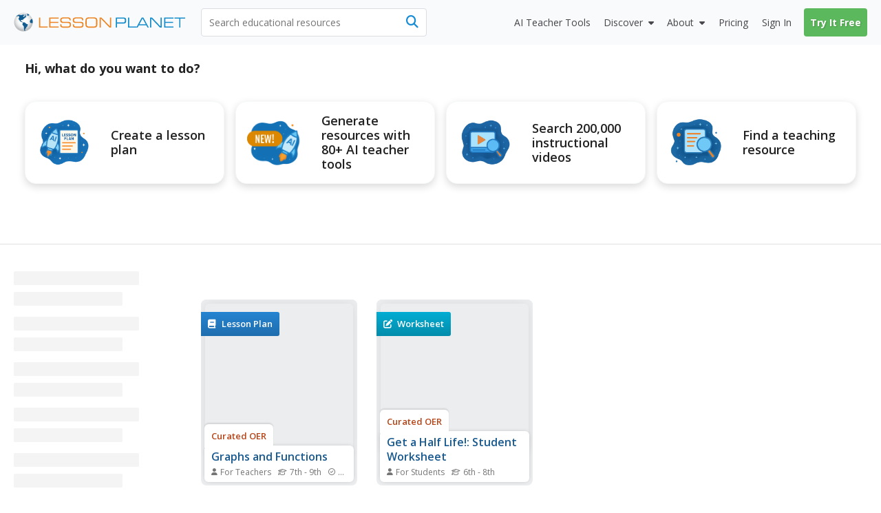

--- FILE ---
content_type: text/css
request_url: https://lessonplanet.com/assets/packs/css/lp_boclips_stylesheets-af73c33d.css
body_size: 5701
content:
.boclips_boclips-show{background-color:#f1f1f4;height:100vh}#bo_player_modal{padding:0 15px}#boclips-modal-container{z-index:1050;outline:0;width:100%;margin:0 auto;padding:0;overflow:auto}#boclips-modal-container .js-resource-row{z-index:1;position:fixed;top:0;left:15px;right:15px}@media (max-width:1299px){#boclips-modal-container .js-resource-row{position:absolute}}#boclips-modal-container .js-resource-row .close-button-wrap{width:100%;max-width:1300px;margin:0 auto;position:relative}@media (max-width:1299px){#boclips-modal-container .js-resource-row .close-button-wrap{max-width:1220px}}#boclips-modal-container .js-resource-row .close-button-wrap .boclips-modal-close{z-index:1;color:#45454a;height:50px;font-size:30px;font-weight:700;line-height:36px;position:absolute;top:-6px;right:0;overflow:hidden;box-shadow:1px 0 10px rgba(0,0,0,.1)}#boclips-modal-container .js-resource-row .close-button-wrap .boclips-modal-close:hover{background-color:#f5f5f5}@media (max-width:1299px){#boclips-modal-container .js-resource-row .close-button-wrap .boclips-modal-close{height:40px;box-shadow:none;border-color:#e1e1e1;border-radius:4px;padding:0 11px;line-height:39px;position:absolute;top:31px;right:11px}}#boclips-modal-container .spin-wrapper{text-align:center;color:#c4c4c4;margin-top:300px}@media (min-width:1300px){#boclips-modal-container .boclips-resource-page{margin-top:40px}}@media (max-width:1299px){#boclips-modal-container .rp-header{padding-right:60px}}@media (max-width:899px){#boclips-modal-container .rp-header{padding:10px 20px}}#boclips-results-loader .fa{color:#18598f;font-size:30px;display:none}#boclips-results-loader .lp-loading-cell{border-radius:6px;width:31%;height:150px;margin-bottom:25px;position:relative;overflow:hidden}@media (max-width:991px){#boclips-results-loader .lp-loading-cell{width:23%}}@media (max-width:767px){#boclips-results-loader .lp-loading-cell{width:31%}}@media (max-width:1280px){#boclips-results-loader .lp-loading-cell{width:48%;margin-bottom:15px}}#boclips-results-loader .lp-loading-cell:last-child{display:block}@media (max-width:991px){#boclips-results-loader .lp-loading-cell:last-child{display:block}}@media (max-width:767px){#boclips-results-loader .lp-loading-cell:last-child{display:none}}@media (max-width:599px){#boclips-results-loader .lp-loading-cell:last-child{display:block}}#boclips-results-loader .lp-loading-bg{clear:both;background:linear-gradient(90deg,#ecedef 8%,#ddd 18%,#ecedef 33%) 0 0/800px 104px;min-height:150px;margin-bottom:12px;animation-name:placeHolderShimmer;animation-duration:1s;animation-timing-function:linear;animation-iteration-count:infinite;animation-fill-mode:forwards}#boclips-results-loader .lp-loading-bg.fn-breadcrumb-loader{max-width:80%;min-height:15px}#boclips-results-loader .lp-loading-bg.fn-title-loader{max-width:50%;min-height:35px}#boclips-results-loader .lp-loading-bg.fn-subtitle-loader{max-width:70%;min-height:20px}#boclips-results-loader .video-results-loader,#boclips-results-loader #more-results-loader,#boclips-results-loader #all-results-loader,#boclips-results-loader #full-more-results-loader{flex-wrap:wrap;justify-content:space-between;align-items:flex-end;width:100%;display:flex;overflow:hidden}#boclips-results-loader .video-results-loader{max-height:150px}.showing-more #boclips-results-loader .video-results-loader{max-height:825px}@media (max-width:599px){.showing-more #boclips-results-loader .video-results-loader{max-height:1225px}}.showing-more #boclips-results-loader .video-results-loader .lp-loading-cell.cell-4,.showing-more #boclips-results-loader .video-results-loader .lp-loading-cell.cell-12{display:block!important}.showing-all #boclips-results-loader .video-results-loader{max-height:1600px}@media (max-width:599px){.showing-all #boclips-results-loader .video-results-loader{max-height:2000px}}.showing-all #boclips-results-loader .video-results-loader .lp-loading-cell.cell-4,.showing-all #boclips-results-loader .video-results-loader .lp-loading-cell.cell-12{display:block!important}.showing-full #boclips-results-loader .video-results-loader{max-height:3200px}@media (max-width:599px){.showing-full #boclips-results-loader .video-results-loader{max-height:3600px}}.showing-full #boclips-results-loader .video-results-loader .lp-loading-cell.cell-4,.showing-full #boclips-results-loader .video-results-loader .lp-loading-cell.cell-12{display:block!important}@media (max-width:1024px){#search-results-area #boclips-results-loader .lp-loading-cell{width:48%}}@media (max-width:768px){#search-results-area #boclips-results-loader .lp-loading-cell{width:98%}}#search-results-area #boclips-results-loader .lp-loading-cell:last-child{display:none}@media (max-width:991px){#search-results-area #boclips-results-loader .lp-loading-cell:last-child{display:block}}@media (max-width:767px){#search-results-area #boclips-results-loader .lp-loading-cell:last-child{display:none}}@media (max-width:599px){#search-results-area #boclips-results-loader .lp-loading-cell:last-child{display:block}}.bc-video-wrap,.lp-video-wrap{flex-wrap:wrap;align-items:flex-end;transition:max-height .3s;display:flex;overflow:hidden}.bc-video-wrap{max-height:150px}.showing-more .bc-video-wrap{max-height:825px}@media (max-width:599px){.showing-more .bc-video-wrap{max-height:1225px}}.showing-all .bc-video-wrap{max-height:1600px}.showing-all .bc-video-wrap:not(:empty){padding-top:10px}@media (max-width:599px){.showing-all .bc-video-wrap{max-height:2000px}}.showing-all #boclips-results-loader-container:not(:empty){padding-top:10px}.showing-full .bc-video-wrap{max-height:3200px}@media (max-width:599px){.showing-full .bc-video-wrap{max-height:3600px}}.lp-video-wrap{max-height:3200px}@media (max-width:599px){.lp-video-wrap{max-height:3600px}}.bc-video-wrap .ui-draggable-dragging,.lp-video-wrap .ui-draggable-dragging{width:220px!important;height:150px!important}.bc-video-card,.lp-video-card,.bc-video-wrap .ui-draggable-dragging,.lp-video-wrap .ui-draggable-dragging{cursor:pointer;border-radius:6px;height:150px;position:relative;overflow:hidden}.bc-video-card img,.lp-video-card img,.bc-video-wrap .ui-draggable-dragging img,.lp-video-wrap .ui-draggable-dragging img{-webkit-backface-visibility:hidden;backface-visibility:hidden;width:100%;transform-style:preserve-3d;border:0;padding:0;transition:transform .3s;display:block;position:absolute;top:0;left:0;right:0;transform:scale(1)}.bc-video-card .play-icon,.lp-video-card .play-icon,.bc-video-wrap .ui-draggable-dragging .play-icon,.lp-video-wrap .ui-draggable-dragging .play-icon{opacity:.5;color:#fff;pointer-events:none;margin-top:-30px;margin-left:-20px;font-size:60px;position:absolute;top:50%;left:50%}.bc-video-card .video-info,.lp-video-card .video-info,.bc-video-wrap .ui-draggable-dragging .video-info,.lp-video-wrap .ui-draggable-dragging .video-info{z-index:1;position:absolute;bottom:0;left:0;right:0}.bc-video-card .duration,.lp-video-card .duration,.bc-video-wrap .ui-draggable-dragging .duration,.lp-video-wrap .ui-draggable-dragging .duration{color:#fff;background-color:rgba(0,0,0,.8);border-top-right-radius:4px;padding:5px 10px 0;transition:background-color .3s;display:inline-block}.bc-video-card .duration .fa,.lp-video-card .duration .fa,.bc-video-wrap .ui-draggable-dragging .duration .fa,.lp-video-wrap .ui-draggable-dragging .duration .fa{margin-right:2px}.bc-video-card .title,.lp-video-card .title,.bc-video-wrap .ui-draggable-dragging .title,.lp-video-wrap .ui-draggable-dragging .title{color:#fff;background-color:rgba(0,0,0,.8);border-radius:0 0 6px 6px;padding:8px 10px;font-size:15px;font-weight:600;transition:background-color .3s}.bc-video-card .title a,.lp-video-card .title a,.bc-video-wrap .ui-draggable-dragging .title a,.lp-video-wrap .ui-draggable-dragging .title a{color:#fff;text-decoration:none}.bc-video-card:hover .title,.bc-video-card:hover .duration,.lp-video-card:hover .title,.lp-video-card:hover .duration,.bc-video-wrap .ui-draggable-dragging:hover .title,.bc-video-wrap .ui-draggable-dragging:hover .duration,.lp-video-wrap .ui-draggable-dragging:hover .title,.lp-video-wrap .ui-draggable-dragging:hover .duration{background-color:rgba(66,66,66,.8)}.bc-video-card:hover .title a,.lp-video-card:hover .title a,.bc-video-wrap .ui-draggable-dragging:hover .title a,.lp-video-wrap .ui-draggable-dragging:hover .title a{text-decoration:underline}.bc-video-card:hover img,.lp-video-card:hover img,.bc-video-wrap .ui-draggable-dragging:hover img,.lp-video-wrap .ui-draggable-dragging:hover img{-webkit-backface-visibility:hidden;backface-visibility:hidden;transform-style:preserve-3d;transform:scale(1.2)}.bc-video-card:hover .play-icon,.lp-video-card:hover .play-icon,.bc-video-wrap .ui-draggable-dragging:hover .play-icon,.lp-video-wrap .ui-draggable-dragging:hover .play-icon{opacity:1}@media (max-width:599px){#boclips-videos-section #boclips-heading,#boclips-videos-section #boclips-demo-heading,#boclips-demo-section #boclips-heading,#boclips-demo-section #boclips-demo-heading{margin-bottom:10px}}#boclips-videos-section .video-resources-title,#boclips-demo-section .video-resources-title{padding-top:4px;padding-bottom:13px;font-family:Open Sans,-apple-system,BlinkMacSystemFont,Segoe UI,Inter,Ubuntu,Helvetica,Arial,sans-serif;font-size:17px;font-weight:600}#boclips-videos-section .video-resources-title .total-videos,#boclips-demo-section .video-resources-title .total-videos{margin-left:4px;margin-right:1px}#boclips-videos-section .video-resources-title .show-more-videos,#boclips-videos-section .video-resources-title .view-all-videos,#boclips-demo-section .video-resources-title .show-more-videos,#boclips-demo-section .video-resources-title .view-all-videos{color:#18598f;cursor:pointer;margin-top:1px;margin-right:1px;font-size:15px}#boclips-videos-section .video-resources-title .show-more-videos .text,#boclips-videos-section .video-resources-title .view-all-videos .text,#boclips-demo-section .video-resources-title .show-more-videos .text,#boclips-demo-section .video-resources-title .view-all-videos .text{margin-right:6px}#boclips-videos-section .video-resources-title .show-more-videos .text:hover,#boclips-videos-section .video-resources-title .view-all-videos .text:hover,#boclips-demo-section .video-resources-title .show-more-videos .text:hover,#boclips-demo-section .video-resources-title .view-all-videos .text:hover{text-decoration:underline}#boclips-videos-section .video-resources-title .show-more-videos .lp-icon,#boclips-videos-section .video-resources-title .view-all-videos .lp-icon,#boclips-demo-section .video-resources-title .show-more-videos .lp-icon,#boclips-demo-section .video-resources-title .view-all-videos .lp-icon{vertical-align:1px;font-size:12px}@media (max-width:399px){#boclips-videos-section .video-resources-title .show-more-videos,#boclips-demo-section .video-resources-title .show-more-videos{display:none}}#boclips-videos-section .video-resources-title .show-more-videos .lp-icon,#boclips-demo-section .video-resources-title .show-more-videos .lp-icon{vertical-align:1px;font-size:12px}#boclips-videos-section .video-resources-title .view-all-videos:hover,#boclips-demo-section .video-resources-title .view-all-videos:hover{text-decoration:none}#boclips-videos-section .video-resources-title .view-all-videos:before,#boclips-demo-section .video-resources-title .view-all-videos:before{content:"";vertical-align:middle;background-color:#ccc;border-radius:99px;width:4px;height:4px;margin-left:4px;margin-right:6px;display:inline-block}#boclips-videos-section .hide-text,#boclips-demo-section .hide-text{display:none}#boclips-videos-section.showing-more .hide-text,#boclips-demo-section.showing-more .hide-text{display:block}#boclips-videos-section.showing-more .show-text,#boclips-demo-section.showing-more .show-text,#boclips-videos-section.showing-all .hide-text,#boclips-videos-section.showing-full .hide-text,#boclips-demo-section.showing-all .hide-text,#boclips-demo-section.showing-full .hide-text,#boclips-videos-section.showing-all .show-text,#boclips-videos-section.showing-full .show-text,#boclips-demo-section.showing-all .show-text,#boclips-demo-section.showing-full .show-text,#boclips-videos-section.showing-all .video-resources-title,#boclips-videos-section.showing-all .other-resources-title,#boclips-videos-section.showing-full .video-resources-title,#boclips-videos-section.showing-full .other-resources-title,#boclips-demo-section.showing-all .video-resources-title,#boclips-demo-section.showing-all .other-resources-title,#boclips-demo-section.showing-full .video-resources-title,#boclips-demo-section.showing-full .other-resources-title,#boclips-videos-section.loading-boclips-videos-section .hide-text,#boclips-demo-section.loading-boclips-videos-section .hide-text,#boclips-videos-section.loading-boclips-videos-section .show-text,#boclips-demo-section.loading-boclips-videos-section .show-text,#boclips-videos-section.loading-boclips-videos-section .video-resources-title #total-videos,#boclips-demo-section.loading-boclips-videos-section .video-resources-title #total-videos,#boclips-videos-section.loading-boclips-videos-section .other-resources-title #boclips-other-resources-count,#boclips-demo-section.loading-boclips-videos-section .other-resources-title #boclips-other-resources-count{display:none}#boclips-videos-section .other-resources-title,#boclips-demo-section .other-resources-title{padding-top:14px;padding-bottom:14px;font-size:17px;font-weight:600}#boclips-videos-section .other-resources-title .total,#boclips-demo-section .other-resources-title .total{margin-left:4px;margin-right:1px}#boclips-videos-section .other-resources-title .demo-total,#boclips-demo-section .other-resources-title .demo-total{opacity:.6;margin-left:1px;margin-right:1px;font-size:16px}#boclips-videos-section .total,#boclips-demo-section .total{opacity:.6;font-size:15px}#boclips-videos-section .view-all-videos-btn,#boclips-demo-section .view-all-videos-btn{text-align:center;cursor:pointer;border:1px solid #18598f;border-radius:4px;width:100%;padding:15px 10px;font-size:15px;line-height:0;display:none}#boclips-videos-section .view-all-videos-btn .text,#boclips-demo-section .view-all-videos-btn .text{margin-right:5px}#boclips-videos-section .view-all-videos-btn:hover,#boclips-demo-section .view-all-videos-btn:hover{color:#fff;background-color:#18598f;text-decoration:none}#boclips-videos-section.showing-more .view-all-videos-btn,#boclips-demo-section.showing-more .view-all-videos-btn{display:block}#boclips-videos-section.showing-all .view-all-videos-btn,#boclips-videos-section.showing-full .view-all-videos-btn,#boclips-demo-section.showing-all .view-all-videos-btn,#boclips-demo-section.showing-full .view-all-videos-btn,#boclips-videos-section.showing-all .view-all-videos,#boclips-videos-section.showing-full .view-all-videos,#boclips-demo-section.showing-all .view-all-videos,#boclips-demo-section.showing-full .view-all-videos{display:none}#boclips-videos-section .no-video-results,#boclips-demo-section .no-video-results{background-color:rgba(236,237,239,.2);border:1px solid #ececec;border-radius:6px;justify-content:center;align-items:center;width:100%;height:150px;margin-bottom:25px;padding:20px;font-size:16px;display:flex}#boclips-videos-section .no-video-results .clear-search,#boclips-demo-section .no-video-results .clear-search{color:#18598f;cursor:pointer;margin-left:4px;margin-right:3px}#boclips-videos-section .no-video-results .clear-search .fai,#boclips-demo-section .no-video-results .clear-search .fai{font-size:90%}#boclips-videos-section .no-video-results .clear-search:hover,#boclips-demo-section .no-video-results .clear-search:hover{text-decoration:underline}.boclips-resource-page-modal{width:100%}.boclips-resource-page{background-color:#f5f5f5;border-radius:8px;width:100%;max-width:1220px;margin:20px auto;box-shadow:1px 0 10px rgba(0,0,0,.2)}@media (max-width:499px){.boclips-resource-page{margin:0 auto}}.boclips-resource-page .rp-header{background-color:#fff;border-bottom:1px solid #e1e1e1;border-radius:8px 8px 0 0;align-items:center;padding:10px 10px 10px 0;display:flex;position:relative}@media (max-width:899px){.boclips-resource-page .rp-header{flex-direction:column;padding:10px 20px}}.boclips-resource-page .rp-header .rp-type{color:#fff;background-color:#45454a;border:1px solid #000;border-radius:0 4px 4px 0;flex:none;padding:9px 10px;font-size:15px}@media (max-width:899px){.boclips-resource-page .rp-header .rp-type{border-radius:4px;margin-bottom:10px;padding:6px 15px}}.boclips-resource-page .rp-header .rp-type .fai{margin-right:3px}.boclips-resource-page .rp-header .rp-title{flex-grow:1;margin:0 0 0 10px;padding-right:10px;font-size:22px;line-height:1.3}@media (max-width:899px){.boclips-resource-page .rp-header .rp-title{text-align:center}}.boclips-resource-page .rp-header .rp-actions{flex:none;align-items:center;display:flex}@media (max-width:899px){.boclips-resource-page .rp-header .rp-actions{margin-top:10px}}@media (max-width:400px){.boclips-resource-page .rp-header .rp-actions{display:block}}.boclips-resource-page .rp-header .rp-actions .mr5>div>form{margin-bottom:0}.boclips-resource-page .rp-header .rp-actions .action>form{margin:0}@media (max-width:400px){.boclips-resource-page .rp-header .rp-actions .action>form>.btn-group{float:none!important}}.boclips-resource-page .rp-header .rp-actions .action .action-button,.boclips-resource-page .rp-header .rp-actions .action .add-to-folder-btn{color:#18598f;cursor:pointer;background-color:#fff;border:0;border-radius:4px;height:40px;padding:0 13px;font-size:15px;font-weight:600;line-height:40px}.boclips-resource-page .rp-header .rp-actions .action .action-button:hover,.boclips-resource-page .rp-header .rp-actions .action .add-to-folder-btn:hover{background-color:#f5f5f5}.boclips-resource-page .rp-header .rp-actions .action .action-button:focus,.boclips-resource-page .rp-header .rp-actions .action .add-to-folder-btn:focus{color:#fff;background-color:#18598f}.boclips-resource-page .rp-header .rp-actions .action .action-button .icon,.boclips-resource-page .rp-header .rp-actions .action .add-to-folder-btn .icon{vertical-align:-1px}.boclips-resource-page .rp-header .rp-actions .action .add-to-folder-btn .lp-collection-icon{display:none}.boclips-resource-page .rp-header .rp-actions .action .add-to-folder-btn .hidden-xs,.boclips-resource-page .rp-header .rp-actions .action .add-to-folder-btn .hidden-sm{display:inline-block!important}.boclips-resource-page .rp-header .rp-actions .action .add-to-folder-btn .caret{border-top-width:5px;border-left-width:5px;border-right-width:5px}.boclips-resource-page .rp-body{display:flex}@media (max-width:899px){.boclips-resource-page .rp-body{flex-direction:column-reverse;max-height:100%}}.boclips-resource-page .rp-body #boclips-api-unavailable-message{text-align:center;font-size:18px}.boclips-resource-page .rp-body #player-unavailable-message{text-align:center;color:#fff;background:#45454a;border-radius:4px;padding:30px 20px;font-size:18px;display:block}.boclips-resource-page .rp-body #player-unavailable-message #player-unavailable-title{text-shadow:0 1px 2px rgba(0,0,0,.9);margin-bottom:20px;font-family:Open Sans,Roboto,-apple-system,BlinkMacSystemFont,Segoe UI,Inter,Ubuntu,Helvetica,Arial,sans-serif;font-size:21px}.boclips-resource-page .rp-body #player-unavailable-message #player-unavailable-text{text-shadow:0 1px 2px rgba(0,0,0,.9);font-size:16px}.boclips-resource-page .rp-info{background-color:#fff;border-right:1px solid #e1e1e1;border-radius:0 0 0 8px;flex:none;width:40%;height:100%;min-height:70vh;padding:20px;position:relative}@media (max-width:899px){.boclips-resource-page .rp-info{border:0;border-top:1px solid #e1e1e1;width:100%}}.boclips-resource-page .rp-info .rp-hide-info{float:right;text-align:center;cursor:pointer;border-radius:4px;width:38px;height:38px;margin-top:-10px;margin-right:-10px;font-size:32px;font-weight:600;line-height:38px}.boclips-resource-page .rp-info .rp-hide-info:hover{background-color:#f5f5f5}@media (max-width:899px){.boclips-resource-page .rp-info .rp-hide-info{display:none}}.boclips-resource-page .rp-info .rp-expand-info{float:right;text-align:center;cursor:pointer;border-radius:4px;width:38px;height:38px;margin-top:-10px;font-size:17px;line-height:38px}.boclips-resource-page .rp-info .rp-expand-info:hover{background-color:#f5f5f5}@media (max-width:899px){.boclips-resource-page .rp-info .rp-expand-info{display:none}}.boclips-resource-page .rp-info .rp-compress-info{float:right;text-align:center;cursor:pointer;border-radius:4px;width:38px;height:38px;margin-top:-10px;font-size:17px;line-height:38px;display:none}.boclips-resource-page .rp-info .rp-compress-info:hover{background-color:#f5f5f5}@media (max-width:899px){.boclips-resource-page .rp-info .rp-compress-info{display:none}}.boclips-resource-page .rp-info .rp-rating{margin-bottom:10px}.boclips-resource-page .rp-info .rp-rating .star-rating{font-size:17px}.boclips-resource-page .rp-info .rp-rating .resource-pool{font-size:15px}.boclips-resource-page .rp-info .rp-rating .resource-pool .pool-label{margin-top:0;font-size:15px;font-weight:400;display:inline-block}.boclips-resource-page .rp-info .rp-rating .resource-pool .pool-name{font-family:Open Sans,-apple-system,BlinkMacSystemFont,Segoe UI,Inter,Ubuntu,Helvetica,Arial,sans-serif;font-size:15px;display:inline-block}.boclips-resource-page .rp-info .rp-rating .resource-pool .pool-name .text{color:#b54316}.boclips-resource-page .rp-info .rp-rating .resource-pool:only-child{padding:5px 5px 5px 0}.boclips-resource-page .rp-info .rp-description{overflow-wrap:break-word;word-wrap:break-word;word-break:break-word;-webkit-hyphens:auto;-ms-hyphens:auto;hyphens:auto;font-size:16px;line-height:1.6}.boclips-resource-page .rp-info .rp-full-description{color:#18598f;cursor:pointer;margin-top:10px;font-size:15px}.boclips-resource-page .rp-info .rp-full-description .fai{margin-right:2px}.boclips-resource-page .rp-info .rp-report{color:#18598f;cursor:pointer;margin-top:10px;font-size:15px}.boclips-resource-page .rp-info .rp-report .fai{margin-right:2px}.boclips-resource-page .rp-info .rp-info-section{border-top:1px solid #eee;margin-top:15px;padding-top:20px;font-size:15px}.boclips-resource-page .rp-info .rp-info-section .title{margin:0 0 15px;font-family:Open Sans,Roboto,-apple-system,BlinkMacSystemFont,Segoe UI,Inter,Ubuntu,Helvetica,Arial,sans-serif;font-size:18px;font-weight:700}.boclips-resource-page .rp-info .rp-info-section .rp-resource-details{flex-wrap:wrap;margin:0 -13px -15px;display:flex}.boclips-resource-page .rp-info .rp-info-section .detail{width:33.333%;padding-bottom:20px;padding-left:13px;padding-right:13px;position:relative}@media (max-width:599px){.boclips-resource-page .rp-info .rp-info-section .detail{width:50%}}.boclips-resource-page .rp-info .rp-info-section .detail .fai{display:none;position:absolute;top:2px;left:0}.boclips-resource-page .rp-info .rp-info-section .detail .fai.fa-graduation-cap{font-size:14px;top:3px}.boclips-resource-page .rp-info .rp-info-section .tooltip{font-size:14px}.boclips-resource-page .rp-info .rp-info-section .tooltip .tooltip-inner{text-align:left;max-width:250px;padding:8px 11px}.boclips-resource-page .rp-info .rp-info-section .additional-material{color:#18598f}.boclips-resource-page .rp-info .rp-info-section .additional-material,.boclips-resource-page .rp-info .rp-info-section .classroom-considerations{margin-bottom:5px;padding-left:22px;font-size:15px;position:relative}.boclips-resource-page .rp-info .rp-info-section .additional-material .fai,.boclips-resource-page .rp-info .rp-info-section .classroom-considerations .fai{position:absolute;top:5px;left:0}.boclips-resource-page .rp-resource{justify-content:center;width:60%;min-height:70vh;padding:0 20px;display:flex;position:relative}@media (max-width:899px){.boclips-resource-page .rp-resource{width:100%;min-height:0;padding:20px}}.boclips-resource-page .rp-resource .rp-show-info{color:#18598f;cursor:pointer;background:#fff;border:1px solid #e1e1e1;border-radius:4px;height:38px;padding:0 15px;line-height:38px;display:none;position:absolute;top:10px;left:10px}.boclips-resource-page .rp-resource .rp-show-info:hover{border-color:#18598f}.boclips-resource-page .rp-resource .rp-show-info .fai{margin-right:3px}.boclips-resource-page .rp-resource .player{width:90%}.boclips-resource-page .rp-resource .player .boclips-player-loading{background:linear-gradient(90deg,#000 8%,#45454a 18%,#000 33%) 0 0/1000px 100px;width:100%;height:435px;animation-name:placeHolderShimmer;animation-duration:1s;animation-timing-function:linear;animation-iteration-count:infinite;animation-fill-mode:forwards}@media (max-width:1039px){.boclips-resource-page .rp-resource .player .boclips-player-loading{height:365px}}@media (max-width:899px){.boclips-resource-page .rp-resource .player .boclips-player-loading{height:435px}}@media (max-width:649px){.boclips-resource-page .rp-resource .player .boclips-player-loading{height:385px}}@media (max-width:449px){.boclips-resource-page .rp-resource .player .boclips-player-loading{height:240px}}@media (max-width:349px){.boclips-resource-page .rp-resource .player .boclips-player-loading{height:190px}}@media (min-width:900px){.boclips-resource-page .rp-resource .player{padding-top:35px}.boclips-resource-page .rp-resource .player.fixed{width:300px;top:70px;position:fixed!important}.boclips-resource-page .rp-resource .player.fixed.ie{position:static!important}.boclips-resource-page .rp-resource .player.fixed.bottom{top:auto;bottom:10px;position:absolute!important}}@media (max-width:899px){.boclips-resource-page .rp-resource .player{max-width:600px;width:100%!important}}@media (min-width:900px){.boclips-resource-page .rp-resource #lp-boclips-visitor-thumbnail img.lp-boclips-thumbnail.fixed{width:300px;position:fixed;top:70px}.boclips-resource-page .rp-resource #lp-boclips-visitor-thumbnail img.lp-boclips-thumbnail.fixed.ie{position:static!important}}@media (max-width:899px){.boclips-resource-page .rp-resource #lp-boclips-visitor-thumbnail img.lp-boclips-thumbnail{max-width:600px;width:100%!important}}@media (min-width:900px){.boclips-resource-page.rp-info-expanded .rp-info{width:75%}.boclips-resource-page.rp-info-expanded .rp-resource{width:25%;padding:0 15px}.boclips-resource-page.rp-info-expanded .rp-resource .player.fixed{position:relative;top:auto}.boclips-resource-page.rp-info-expanded .rp-expand-info{display:none}.boclips-resource-page.rp-info-expanded .rp-compress-info{display:inline-block}.boclips-resource-page.rp-info-hidden .rp-info{display:none}.boclips-resource-page.rp-info-hidden .rp-resource{width:100%;padding:0 10px}.boclips-resource-page.rp-info-hidden .rp-resource .player.fixed{position:absolute;top:0}.boclips-resource-page.rp-info-hidden .rp-show-info{z-index:1;display:block}.boclips-resource-page.rp-info-hidden .player{position:absolute;top:0;bottom:35px;left:10px;right:10px;width:auto!important;padding-top:60px!important}.boclips-resource-page.rp-info-hidden .player #boclips-player{pointer-events:auto;width:100%;height:100%;margin:0 auto}}.videos-lockout-experience-modal .lockout-modal-icons{padding-top:32px;padding-bottom:0}.videos-lockout-experience-modal .play-icon{color:#5cb85b;font-size:54px;display:inline-block}.copy-boclips-link{cursor:pointer}#bo_player_modal .concepts-toggle-buttons,#bo_player_modal .keyterms-toggle-buttons{margin-left:0;margin-left:initial}.lazy-load-image-background.blur{-webkit-filter:blur(15px);filter:blur(15px)}.lazy-load-image-background.blur.lazy-load-image-loaded{-webkit-filter:blur();filter:blur();transition:-webkit-filter .3s,filter .3s}.lazy-load-image-background.blur>img{opacity:0}.lazy-load-image-background.blur.lazy-load-image-loaded>img{opacity:1;transition:opacity .3s}[data-simplebar]{flex-flow:column wrap;align-content:flex-start;justify-content:flex-start;align-items:flex-start;position:relative}.simplebar-wrapper{width:inherit;height:inherit;max-width:inherit;max-height:inherit;overflow:hidden}.simplebar-mask{direction:inherit;z-index:0;margin:0;padding:0;position:absolute;top:0;bottom:0;left:0;right:0;overflow:hidden;width:auto!important;height:auto!important}.simplebar-offset{-webkit-overflow-scrolling:touch;margin:0;padding:0;position:absolute;top:0;bottom:0;left:0;right:0;direction:inherit!important;box-sizing:inherit!important;resize:none!important}.simplebar-content-wrapper{direction:inherit;scrollbar-width:none;-ms-overflow-style:none;width:auto;max-width:100%;height:100%;max-height:100%;display:block;position:relative;overflow:auto;box-sizing:border-box!important}.simplebar-content-wrapper::-webkit-scrollbar{width:0;height:0;display:none}.simplebar-hide-scrollbar::-webkit-scrollbar{width:0;height:0;display:none}.simplebar-content:after,.simplebar-content:before{content:" ";display:table}.simplebar-placeholder{pointer-events:none;width:100%;max-width:100%;max-height:100%}.simplebar-height-auto-observer-wrapper{float:left;z-index:-1;pointer-events:none;flex-grow:inherit;flex-shrink:0;flex-basis:0;width:100%;max-width:1px;height:100%;max-height:1px;margin:0;padding:0;position:relative;overflow:hidden;box-sizing:inherit!important}.simplebar-height-auto-observer{box-sizing:inherit;opacity:0;pointer-events:none;z-index:-1;width:1000%;min-width:1px;height:1000%;min-height:1px;display:block;position:absolute;top:0;left:0;overflow:hidden}.simplebar-track{z-index:1;pointer-events:none;position:absolute;bottom:0;right:0;overflow:hidden}[data-simplebar].simplebar-dragging,[data-simplebar].simplebar-dragging .simplebar-content{pointer-events:none;-webkit-touch-callout:none;-webkit-user-select:none;-moz-user-select:none;-ms-user-select:none;user-select:none}[data-simplebar].simplebar-dragging .simplebar-track{pointer-events:all}.simplebar-scrollbar{min-height:10px;position:absolute;left:0;right:0}.simplebar-scrollbar:before{content:"";opacity:0;background:#000;border-radius:7px;transition:opacity .2s linear .5s;position:absolute;left:2px;right:2px}.simplebar-scrollbar.simplebar-visible:before{opacity:.5;transition-duration:0s;transition-delay:0s}.simplebar-track.simplebar-vertical{width:11px;top:0}.simplebar-scrollbar:before{top:2px;bottom:2px;left:2px;right:2px}.simplebar-track.simplebar-horizontal{height:11px;left:0}.simplebar-track.simplebar-horizontal .simplebar-scrollbar{width:auto;min-width:10px;min-height:0;top:0;bottom:0;left:0;right:auto}[data-simplebar-direction=rtl] .simplebar-track.simplebar-vertical{left:0;right:auto}.simplebar-dummy-scrollbar-size{opacity:0;visibility:hidden;direction:rtl;width:500px;height:500px;position:fixed;overflow-x:scroll;overflow-y:hidden;-ms-overflow-style:scrollbar!important}.simplebar-dummy-scrollbar-size>div{width:200%;height:200%;margin:10px 0}.simplebar-hide-scrollbar{visibility:hidden;scrollbar-width:none;-ms-overflow-style:none;position:fixed;left:0;overflow-y:scroll}.slick-slider{box-sizing:border-box;-webkit-user-select:none;-moz-user-select:none;-ms-user-select:none;user-select:none;-webkit-touch-callout:none;-khtml-user-select:none;touch-action:pan-y;-webkit-tap-highlight-color:transparent;display:block;position:relative}.slick-list{margin:0;padding:0;display:block;position:relative;overflow:hidden}.slick-list:focus{outline:none}.slick-list.dragging{cursor:pointer;cursor:hand}.slick-slider .slick-track,.slick-slider .slick-list{transform:translate(0,0)}.slick-track{margin-left:auto;margin-right:auto;display:block;position:relative;top:0;left:0}.slick-track:before,.slick-track:after{content:"";display:table}.slick-track:after{clear:both}.slick-loading .slick-track{visibility:hidden}.slick-slide{float:left;height:100%;min-height:1px;display:none}[dir=rtl] .slick-slide{float:right}.slick-slide img{display:block}.slick-slide.slick-loading img{display:none}.slick-slide.dragging img{pointer-events:none}.slick-initialized .slick-slide{display:block}.slick-loading .slick-slide{visibility:hidden}.slick-vertical .slick-slide{border:1px solid transparent;height:auto;display:block}.slick-arrow.slick-hidden{display:none}.slick-loading .slick-list{background:#fff url(https://lessonplanet.com/assets/packs/media/slick/ajax-loader-0b80f665.gif) 50% no-repeat}@font-face{font-family:slick;font-weight:400;font-style:normal;src:url(https://lessonplanet.com/assets/packs/media/fonts/slick-25572f22.eot);src:url(https://lessonplanet.com/assets/packs/media/fonts/slick-25572f22.eot?#iefix)format("embedded-opentype"),url(https://lessonplanet.com/assets/packs/media/fonts/slick-653a4cbb.woff)format("woff"),url(https://lessonplanet.com/assets/packs/media/fonts/slick-6aa1ee46.ttf)format("truetype"),url(https://lessonplanet.com/assets/packs/media/fonts/slick-f895cfdf.svg#slick)format("svg")}.slick-prev,.slick-next{cursor:pointer;color:transparent;background:0 0;border:none;outline:none;width:20px;height:20px;padding:0;font-size:0;line-height:0;display:block;position:absolute;top:50%;transform:translateY(-50%)}.slick-prev:hover,.slick-prev:focus,.slick-next:hover,.slick-next:focus{color:transparent;background:0 0;outline:none}.slick-prev:hover:before,.slick-prev:focus:before,.slick-next:hover:before,.slick-next:focus:before{opacity:1}.slick-prev.slick-disabled:before,.slick-next.slick-disabled:before{opacity:.25}.slick-prev:before,.slick-next:before{opacity:.75;color:#fff;-webkit-font-smoothing:antialiased;-moz-osx-font-smoothing:grayscale;font-family:slick;font-size:20px;line-height:1}.slick-prev{left:-25px}[dir=rtl] .slick-prev{left:auto;right:-25px}.slick-prev:before{content:"←"}[dir=rtl] .slick-prev:before{content:"→"}.slick-next{right:-25px}[dir=rtl] .slick-next{left:-25px;right:auto}.slick-next:before{content:"→"}[dir=rtl] .slick-next:before{content:"←"}.slick-dotted.slick-slider{margin-bottom:30px}.slick-dots{text-align:center;width:100%;margin:0;padding:0;list-style:none;display:block;position:absolute;bottom:-25px}.slick-dots li{cursor:pointer;width:20px;height:20px;margin:0 5px;padding:0;display:inline-block;position:relative}.slick-dots li button{cursor:pointer;color:transparent;background:0 0;border:0;outline:none;width:20px;height:20px;padding:5px;font-size:0;line-height:0;display:block}.slick-dots li button:hover,.slick-dots li button:focus{outline:none}.slick-dots li button:hover:before,.slick-dots li button:focus:before{opacity:1}.slick-dots li button:before{content:"•";text-align:center;opacity:.25;color:#000;-webkit-font-smoothing:antialiased;-moz-osx-font-smoothing:grayscale;width:20px;height:20px;font-family:slick;font-size:6px;line-height:20px;position:absolute;top:0;left:0}.slick-dots li.slick-active button:before{opacity:.75;color:#000}
/*# sourceMappingURL=lp_boclips_stylesheets-af73c33d.css.map*/